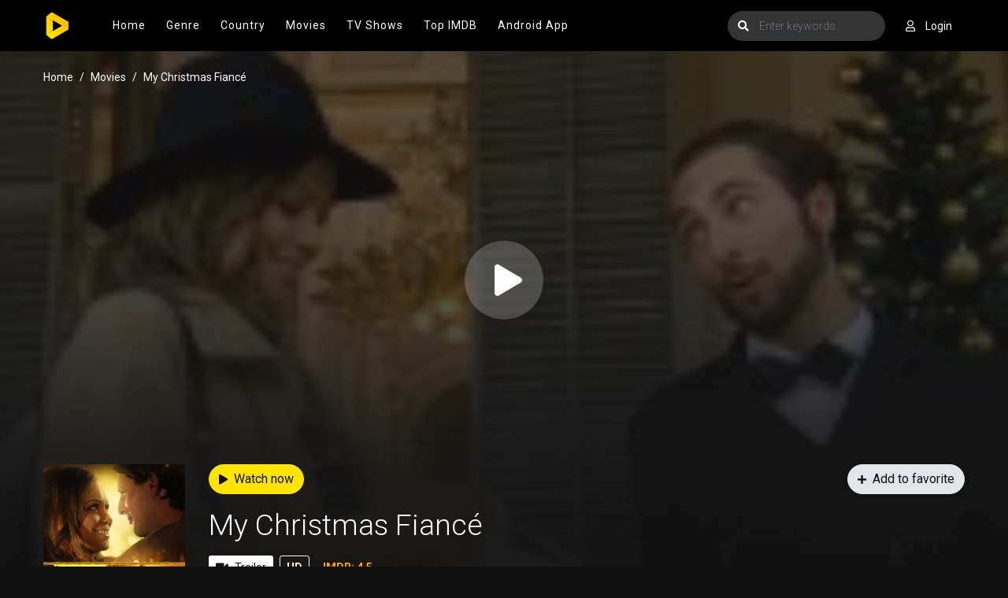

--- FILE ---
content_type: text/html; charset=utf-8
request_url: https://arc018.to/ajax/episode/list/90010
body_size: 68
content:
<div class="detail_page-servers">
    
        <div class="dp-s-line">
            <div class="server-notice text-center">
    <span>If current server doesn&#39;t work please try other servers below.</span></div>
<ul class="nav">
    
        <li class="nav-item">
            <a data-id="9144028" id="watch-9144028"
               class="nav-link btn btn-sm btn-secondary link-item"
               href="javascript:;" title="Server UpCloud"><i
                        class="fas fa-play mr-2"></i><span>UpCloud</span></a>
        </li>
    
        <li class="nav-item">
            <a data-id="12084898" id="watch-12084898"
               class="nav-link btn btn-sm btn-secondary link-item"
               href="javascript:;" title="Server AKCloud"><i
                        class="fas fa-play mr-2"></i><span>AKCloud</span></a>
        </li>
    
        <li class="nav-item">
            <a data-id="9143698" id="watch-9143698"
               class="nav-link btn btn-sm btn-secondary link-item"
               href="javascript:;" title="Server MegaCloud"><i
                        class="fas fa-play mr-2"></i><span>MegaCloud</span></a>
        </li>
    
</ul>
<script>
  $('.link-item').click(function () {
    var urlPath = window.location.pathname;
    var link_id = $(this).attr('data-id');
    if ($('.detail_page').hasClass('watch_page')) {
      var temp = urlPath.split('.');
      var urlNew = temp[0] + "." + link_id;
      history.pushState({}, '', urlNew);

      $('.link-item').removeClass('active');

      get_source(link_id);
    } else {
      var link;
      var urlPath = window.location.pathname;
      if (movie.type == 2) {
        link = urlPath.replace(/\/tv\//, '/watch-tv/') + "." + link_id;
      } else {
        link = urlPath.replace(/\/movie\//, '/watch-movie/') + "." + link_id;
      }
      window.location.href = link;
    }
  });

  if (movie.type == 2 || (movie.type == 1 && $('.detail_page').hasClass('watch_page'))) {
    var linkID = $('.detail_page-watch').attr('data-watch_id');
    var linkEle = $('#watch-' + linkID);
    if (linkEle.length > 0) {
      linkEle.click();
    } else {
      $('.link-item').first().click();
    }
  }
</script>
        </div>
    
</div>
